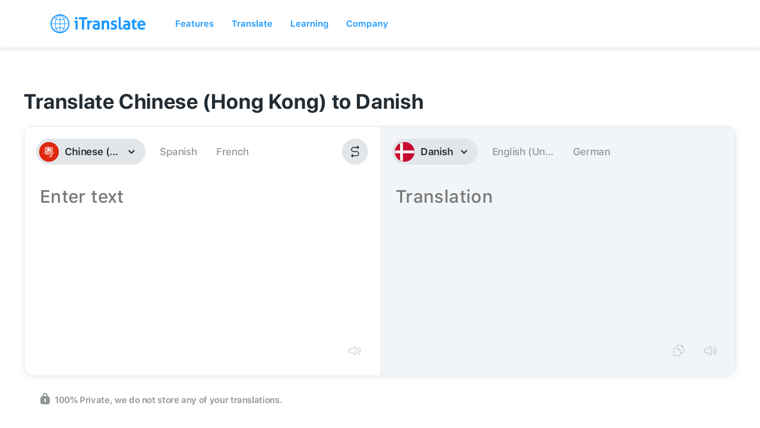

--- FILE ---
content_type: image/svg+xml
request_url: https://itranslate.com/images/product_icon_typeright.svg
body_size: 1088
content:
<?xml version="1.0" encoding="UTF-8"?>
<svg width="40px" height="40px" viewBox="0 0 40 40" version="1.1" xmlns="http://www.w3.org/2000/svg" xmlns:xlink="http://www.w3.org/1999/xlink">
    <title>Product Icons / Single Colored / Typeright</title>
    <defs>
        <path d="M11.5374834,0 L28.4625166,0 C32.4743509,0 33.929139,0.41771525 35.3958057,1.20209717 C36.8624723,1.98647908 38.0135209,3.13752767 38.7979028,4.60419433 C39.5822847,6.070861 40,7.52564907 40,11.5374834 L40,28.4625166 C40,32.4743509 39.5822847,33.929139 38.7979028,35.3958057 C38.0135209,36.8624723 36.8624723,38.0135209 35.3958057,38.7979028 C33.929139,39.5822847 32.4743509,40 28.4625166,40 L11.5374834,40 C7.52564907,40 6.070861,39.5822847 4.60419433,38.7979028 C3.13752767,38.0135209 1.98647908,36.8624723 1.20209717,35.3958057 C0.41771525,33.929139 0,32.4743509 0,28.4625166 L0,11.5374834 C0,7.52564907 0.41771525,6.070861 1.20209717,4.60419433 C1.98647908,3.13752767 3.13752767,1.98647908 4.60419433,1.20209717 C6.070861,0.41771525 7.52564907,0 11.5374834,0 Z" id="path-1"></path>
        <rect id="path-3" x="0" y="0" width="40" height="40"></rect>
    </defs>
    <g id="Product-Icons-/-Single-Colored-/-Typeright" stroke="none" stroke-width="1" fill="none" fill-rule="evenodd">
        <mask id="mask-2" fill="white">
            <use xlink:href="#path-1"></use>
        </mask>
        <use id="App-Shape---iOS" fill="#242C33" xlink:href="#path-1"></use>
        <g id="App-Icon-/-iOS-/-Typeright-App-Icon-[App-Shape]" mask="url(#mask-2)">
            <g id="App-Icon">
                <rect id="Rectangle" x="0" y="0" width="40" height="40"></rect>
                <g id="Signet">
                    <mask id="mask-4" fill="white">
                        <use xlink:href="#path-3"></use>
                    </mask>
                    <g id="Bounds"></g>
                    <g id="Logo" mask="url(#mask-4)" fill="#FFFFFF">
                        <g transform="translate(11.200000, 7.200000)">
                            <path d="M17.5971915,23.5405448 C17.5389678,24.6459277 16.5904711,25.4950242 15.4786535,25.4370572 C14.3668359,25.3790902 13.5127686,24.4360077 13.5709923,23.3306248 C13.629216,22.2252418 14.5777127,21.3761453 15.6895303,21.4341123 C16.801312,21.4920793 17.6554152,22.4351618 17.5971915,23.5405448" id="Dot"></path>
                            <path d="M10.9266535,5.03644582 C11.9767684,5.03644582 12.9793778,5.80731678 13.2790741,6.83727021 C13.7123204,8.32621958 12.7474763,10.1835413 10.7749593,10.1835413 C7.58312178,10.1835413 7.54234712,13.0461604 7.49976444,13.1880805 C7.49582616,13.2011896 7.38698123,13.0305985 7.38525824,13.0194843 C7.3131736,12.5567836 8.24158858,7.49115687 8.24158858,7.49115687 C8.24158858,7.49115687 8.5894585,5.03644582 10.9266535,5.03644582 Z" id="Drop"></path>
                            <path d="M8.57199466,25.5875602 C7.40744922,25.5273733 6.26468623,25.1583753 4.92486639,24.1363803 C3.24964761,22.8578841 2.29477181,21.2651702 2.73125436,17.8524575 C2.73288532,17.8398544 4.00355224,9.89612069 4.00355224,9.89612069 L1.96114881,9.79196628 C0.923093785,9.73833159 -0.0645100459,8.90864096 0.00330186526,7.63340292 C0.0564713327,6.63263984 1.00228621,5.7081397 2.07868704,5.76377942 L4.54532265,5.89124236 L5.17038103,1.65872095 C5.35750711,0.555951718 6.41796072,-0.161313738 7.52571233,0.0312054231 C8.64582302,0.225872836 9.35217595,1.23096822 9.19165273,2.3374969 L6.62465838,18.7883434 C6.44746307,19.795587 6.86817962,20.4712122 7.23282721,20.845008 C7.61639399,21.2382097 8.18367995,21.5159428 8.75901201,21.5801039 C9.17074013,21.6260049 9.52241248,21.5231753 10.1091251,21.4561498 C11.5581833,21.2905554 12.3640976,22.461281 12.3977318,23.2655506 C12.4448123,24.3912346 11.754769,25.1657151 10.7202296,25.4043501 C10.0022787,25.5699803 9.35768499,25.6281621 8.57199466,25.5875602" id="Shape"></path>
                        </g>
                    </g>
                </g>
            </g>
        </g>
    </g>
</svg>

--- FILE ---
content_type: image/svg+xml
request_url: https://itranslate-webapp-production.web.app/images/da.svg
body_size: -9
content:
<?xml version="1.0" encoding="UTF-8"?>
<svg width="180px" height="180px" viewBox="0 0 180 180" version="1.1" xmlns="http://www.w3.org/2000/svg" xmlns:xlink="http://www.w3.org/1999/xlink">
    <!-- Generator: Sketch 61 (89581) - https://sketch.com -->
    <title>Overrides/Languages/da</title>
    <desc>Created with Sketch.</desc>
    <defs>
        <circle id="path-1" cx="90" cy="90" r="90"></circle>
    </defs>
    <g id="Overrides/Languages/da" stroke="none" stroke-width="1" fill="none" fill-rule="evenodd">
        <g id="da">
            <mask id="mask-2" fill="white">
                <use xlink:href="#path-1"></use>
            </mask>
            <circle stroke="#C60C30" stroke-width="3" cx="90" cy="90" r="88.5"></circle>
            <g id="Shapes" mask="url(#mask-2)">
                <g transform="translate(-29.000000, 0.000000)" id="Rectangle-path">
                    <rect fill="#C60C30" x="0" y="0" width="238" height="180"></rect>
                    <rect fill="#FFFFFF" x="77.1891892" y="0" width="25.7297297" height="180"></rect>
                    <rect fill="#FFFFFF" x="0" y="77.1428571" width="238" height="25.7142857"></rect>
                </g>
            </g>
            <g id="Overrides/Options/Outlines/da" mask="url(#mask-2)" stroke="#C60C30" stroke-width="3">
                <circle id="Outline" cx="90" cy="90" r="88.5"></circle>
            </g>
        </g>
    </g>
</svg>

--- FILE ---
content_type: image/svg+xml
request_url: https://itranslate-webapp-production.web.app/images/zh-HK.svg
body_size: 43
content:
<?xml version="1.0" encoding="UTF-8"?>
<svg width="180px" height="180px" viewBox="0 0 180 180" version="1.1" xmlns="http://www.w3.org/2000/svg" xmlns:xlink="http://www.w3.org/1999/xlink">
    <!-- Generator: Sketch 61 (89581) - https://sketch.com -->
    <title>Overrides/Languages/zh-HK</title>
    <desc>Created with Sketch.</desc>
    <defs>
        <circle id="path-1" cx="90" cy="90" r="90"></circle>
    </defs>
    <g id="Overrides/Languages/zh-HK" stroke="none" stroke-width="1" fill="none" fill-rule="evenodd">
        <g id="zh-HK">
            <mask id="mask-2" fill="white">
                <use xlink:href="#path-1"></use>
            </mask>
            <use id="Mask" fill="#D62626" xlink:href="#path-1"></use>
            <g id="Shapes" mask="url(#mask-2)">
                <rect id="Rectangle-path" fill="#DE2910" x="0" y="0" width="180" height="180"></rect>
                <text id="粵" font-family="PingFangSC-Semibold, PingFang SC" font-size="102.272727" font-weight="500" letter-spacing="0.715909079" fill="#FFFFFF">
                    <tspan x="39.5284091" y="126.409091">粵</tspan>
                </text>
            </g>
        </g>
    </g>
</svg>